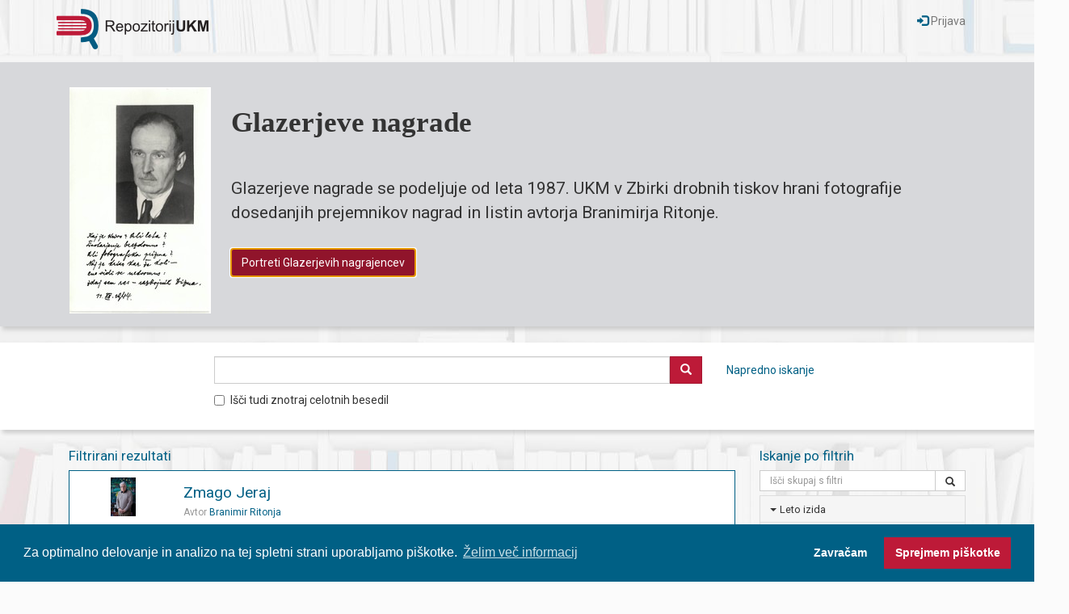

--- FILE ---
content_type: text/html; charset=UTF-8
request_url: https://dr.ukm.um.si/?ff_0=KrajIzida&fv_0=Maribor&ff_1=Zaloznik&fv_1=samozal.+B.+Ritonja
body_size: 8136
content:
<!DOCTYPE html>
<html>
<head>
<meta charset="utf-8">
<meta http-equiv="X-UA-Compatible" content="IE=edge">
<meta name="viewport" content="width=device-width, initial-scale=1">
<link rel="stylesheet" type="text/css" href="https://cdn.jsdelivr.net/npm/cookieconsent@3/build/cookieconsent.min.css" />
<meta name="keywords" content="ukm, univerzitetna knjižnica maribor, university, library, digitalna knjižnica, digitalni repozitorij, digital repository, digital library">
<meta name="description" content="Digitalni repozitorij Univerzitetne knjižnice Maribor. Digital repository of Univerzitetna knjižnica Maribor.">
<script type="text/javascript">
var cfgTema = 'teme/rungDev/';
var cfgSupportMail = 'dr.ukm@um.si';
var cfgKratica = 'UKM';
var cfgLangID = 'slv';
</script>
<link rel="canonical" href="https://dr.ukm.um.si/">
<link rel="search" type="application/opensearchdescription+xml" href="https://dr.ukm.um.si/opensearch.xml" title="Iskanje po repozitoriju UKM">
<title>UKM - Digitalni repozitorij</title>
<link type="text/plain" rel="author" href="https://dr.ukm.um.si/humans.txt">
<link href="https://fonts.googleapis.com/css?family=Roboto&subset=latin,latin-ext" type="text/css" rel="stylesheet">
<link href="https://dr.ukm.um.si/teme/rungDev/css/jquery-ui.min.css?v=150" type="text/css" rel="stylesheet">
<link href="https://dr.ukm.um.si/teme/rungDev/css/bootstrap.css?v=150" type="text/css" rel="stylesheet">
<link href="https://dr.ukm.um.si/teme/rungDev/css/eukm.css?v=150" type="text/css" rel="stylesheet">
<script src="https://dr.ukm.um.si/js/jquery.min.js" type="text/JavaScript"></script>
<script src="https://dr.ukm.um.si/js/jquery-ui.min.js" type="text/JavaScript"></script>
<script src="https://dr.ukm.um.si/js/bootstrap.min.js" type="text/JavaScript"></script>
<script src="https://dr.ukm.um.si/js/lang_slv.js?v=150" type="text/JavaScript"></script>
<script src="https://dr.ukm.um.si/js/script.js?v=150" type="text/JavaScript"></script>
<style>
.image-zoom {
    width: 100%;
    height: 100%;    
}

.image-zoom img {
    -webkit-transition: all 1s ease; /* Safari and Chrome */
  	-moz-transition: all 1s ease; /* Firefox */
  	-o-transition: all 1s ease; /* IE 9 */
  	-ms-transition: all 1s ease; /* Opera */
  	transition: all 1s ease;
}

.image-zoom:hover img {
    -webkit-transform:scale(2) translate(40px,-10px); /* Safari and Chrome */
    -moz-transform:scale(2) translate(40px,-10px); /* Firefox */
    -ms-transform:scale(2) translate(40px,-10px); /* IE 9 */
    -o-transform:scale(2) translate(40px,-10px); /* Opera */
     transform:scale(2) translate(40px,-10px);
}
</style><link href="/teme/rungDev/css/quill.snow.css" type="text/css" rel="stylesheet">
</head>
<body>
    <a id="top"></a><noscript><div class="bigMsg">  <b>Vaš brskalnik ne omogoča JavaScript!</b> JavaScript je nujen za pravilno delovanje teh spletnih strani.
    Omogočite JavaScript ali pa uporabite sodobnejši brskalnik.</div></noscript>
<!--[if lt IE 9]>
<div class="bigMsg"><b>Vaš brskalnik trenutno ni podprt.</b> Vaš brskalnik je starejše različice in lahko ima težave s prikazom te spletne strani. V primeru težav priporočamo namestitev <a href="http://browsehappy.com/?locale=sl_SI" target="_blank">novejšega brskalnika</a>.</div><![endif]-->
<div id="header" class="navbar navbar-default">
    <div class="container">
        <header>
            <a href="/index.php" class="text-primary">
                <img id="logo-repo" width="188" height="50" src="teme/rungDev/img/eukm/logo-repo.png" alt="Repozitorij UKM">
            </a>

            <div class="navbar-header pull-right">
                <button type="button" class="navbar-toggle collapsed" data-toggle="collapse" data-target="#navbarOptions" style="background-color:#f8f8f8;border-color:#bbb">
                    <span class="sr-only">Menu</span>
                    <span class="icon-bar" style="background-color:#000"></span>
                    <span class="icon-bar" style="background-color:#000"></span>
                    <span class="icon-bar" style="background-color:#000"></span>
                </button>
            </div>

            <div id="navbarOptions" class="collapse navbar-collapse navbar-right">
                <ul class="nav navbar-nav">
                                        <li>
                        <a href="/Prijava.php?lang=slv" class="navbar-link">
                            <span class="glyphicon glyphicon-log-in text-primary"></span> Prijava                        </a>
                    </li>
                </ul>
            </div>
        </header>
    </div>
</div>


<div id="jumbotronContainer" class="jumbotron shadow-block">
<div class="container">
<div class="alert alert-default fade in" style="margin-bottom:0" role="alert">
        <div style="display:flex;align-items:center">
                    <div>
                <div class="hidden-xs" style="margin-right:25px;margin-top:15px">
                                        <a href="https://dr.ukm.um.si/izpis.php?id=380713&lang=slv">
                        
                        <img src="ajax.php?cmd=getTrakSlika&file=o_1fvaaug7u1k2m1ktp1q73sla7b.jpg" alt="Naslovnica">

                                            </a>
                                </div>
            </div>
            
        <div style="display:flex;flex-direction:column;flex:1">
            <p style="font-size:30px;font-size:2.7vmax;margin-top:3px;font-weight:bold;font-family:TimesNewRoman,'Times New Roman',Times,serif">
                Glazerjeve nagrade            </p>

            <p style="font-size:1.3em;font-size:1.7vmax;">
                            </p>

            <p style="font-size:1em;font-size:1.2vmax;margin-bottom:12px;">
                <p>Glazerjeve nagrade se podeljuje od leta 1987. UKM v Zbirki drobnih tiskov hrani fotografije dosedanjih prejemnikov nagrad in listin avtorja Branimirja Ritonje.</p>            </p>

                            <div style="display:flex">
                    <p>
                                                        <a id="jumbotronAction" href="https://dr.ukm.um.si/izpis.php?id=380713&amp;lang=slv"
                                   class="btn btn-danger" autofocus>Portreti Glazerjevih nagrajencev</a>
                                                    </p>
                </div>
                        </div>
    </div>

</div>
</div>
</div>


<div class="trak shadow-block">
<!--    ta koda se ponovi še v general.php in generalUKM.php, ko končaš na tej kodi, jo prekopiraj oz. preuredi še tam.-->
<!--    "row" mora biti directni child "containeru"-->
    <form name="form" style="margin-bottom:0px" method="GET" action="/Iskanje.php">
        <div class="container">
            <div class="row">
                <div class="col-xs-10 col-xs-offset-2 col-sm-11">
                    <div class="input-group">
                        <input type="hidden" name="lang" value="slv">
                        <input type="hidden" name="type" value="enostavno">
                        <input type="hidden" name="vir" value="dk">
                        <input id="searchSuggest" type="search" maxlength="300" name="niz" class="form-control" title="Hitro iskanje" style="z-index:1">

                        <span class="input-group-btn">
                            <button type="submit" id="searchEnostavnoButton" class="btn btn-danger">
                                <span class="glyphicon glyphicon-search"></span>
                            </button>
                        </span>

                        <span id="naprednoSpan" class="hidden-xs pull-left">
                            <a href="/Iskanje.php?type=napredno&lang=slv">
                                Napredno iskanje
                            </a>
                        </span>
                    </div>
                </div>
            </div>
            <div class="row">
                <div class="col-xs-10 col-xs-offset-2 col-sm-11">
                    <div class="checkbox">
                        <label>
                            <input type="checkbox" name="chkFullAlso" >Išči tudi znotraj celotnih besedil                        </label>
                    </div>
                </div>
            </div>
        </div>
    </form>
</div>

<div class="container">
    <div class="col-sm-8 col-md-9">
        <div class="text-center text-primary font-larger index-title hide">
            <span class="visible-xs">Izbrane zbirke knjižnice UKM</span>
            <span class="hidden-xs">Izbrane zbirke Univerzitetne knjižnice Maribor</span>
        </div>

        <div id="izbraneZbirkeContainer" class=" hide">
        <div id="izbraneZbirke" class="display-table"><div class="display-table-row"><figure title="Predstavitev dragocenosti iz Rokopisne zbirke in zbirke raritete Enote za domoznanstvo in posebne zbirke Univerzitetne knjižnice Maribor. Dragoceno gradivo, ki ga je UKM v glavnini pridobila v prvi polovici prejšnjega stoletja, je regionalne provenience. Vsebinsko pa opozarja na široko kulturno komponento tega prostora. Gradivo je zaradi starosti in originalnosti hranjeno pod posebnimi pogoji varovanja redkega knjižničnega gradiva, zato je praktično nedostopno širši kulturni javnosti." class="trZbirka-clickable trZbirka display-table-cell" data-id="8605"><img src="https://dr.ukm.um.si/ajax.php?cmd=getDoc&amp;dID=43058" alt="Iz zakladnice UKM" width="96" height="96"><figcaption class="font-smaller bold" style="margin-top:12px">Iz zakladnice UKM</figcaption></figure><figure title="Védenje o zgodovini in sedanjosti mesta Maribor skozi gradivo, ki ga skrbno, natančno in pretehtano pridobiva in obdeluje Enota za domoznanstvo in posebne zbirke skozi več kot stoletno obdobje obstoja in razvoja knjižnice, od naslednice knjižnice Zgodovinskega društva v Mariboru v začetku 20. stoletja pa vse do danes kot osrednje knjižnice Univerze v Mariboru. Gradivo zbrano v zbirki mariborenziji omogoča raziskovanje, proučevanje in daje možnost opisovanja domačega okolja. Lokalno in mestno!" class="trZbirka-clickable trZbirka display-table-cell" data-id="8604"><img src="https://dr.ukm.um.si/ajax.php?cmd=getDoc&amp;dID=43060" alt="Mariborenzija" width="96" height="96"><figcaption class="font-smaller bold" style="margin-top:12px">Mariborenzija</figcaption></figure><figure title="Štajerska kot historična dežela in kot današnja regija je območje od koder Univerzitetna knjižnica črpa in odseva svojo vlogo arhivske, univerzitetne in domoznanske knjižnice že več kot sto let. Zgodovinsko dejstvo in zrcaljenje v okolje se kažeta tudi v gradivu in ponudbi UKM." class="trZbirka-clickable trZbirka display-table-cell" data-id="8600"><img src="https://dr.ukm.um.si/ajax.php?cmd=getDoc&amp;dID=43059" alt="Štajerska" width="96" height="96"><figcaption class="font-smaller bold" style="margin-top:12px">Štajerska</figcaption></figure></div><div class="display-table-row"><figure title="Univerzitetna knjižna Maribor je leta 1975 bila sopodpisnica ustanovitev Univerze v Mariboru. Kot druga članica mariborske univerze je pomemben člen v razvoju univerze, podpora raziskovalnemu, študijskemu in umetniškemu delu na Univerzi Maribor." class="trZbirka-clickable trZbirka-striped display-table-cell" data-id="8606"><img src="https://dr.ukm.um.si/ajax.php?cmd=getDoc&amp;dID=43061" alt="Univerzitetne zgodbe" width="96" height="96"><figcaption class="font-smaller bold" style="margin-top:12px">Univerzitetne zgodbe</figcaption></figure><figure title="Osebne in ustvarjalne zapuščine obsegajo raznolike vsebine, od dokumentov, pisem, korespondenc, slikovnega gradiva, razglednic, fotografij itd. Tovrstno kulturno bogastvo ima nemalokdaj zaradi svoje izjemnosti lastnosti kulturne dediščine; po vsebini pa je dragocen vir informacij za študij in preučevanje, za poglobljeno strokovno delo in raziskovanje različnih strok - literarne, umetnostne, kulturne zgodovine, etnologije, glasbe in drugih znanosti, življenja posameznikov ali delovanja institucij. Posamezne enote, ki tvorijo zapuščinsko celoto, so lahko zelo različne, saj lahko obsegajo en dokument, pismo ali pesem, več del ali pa celotno osebno zapuščino posameznega ustvarjalca ali zbiralca." class="trZbirka-clickable trZbirka-striped display-table-cell" data-id="8622"><img src="https://dr.ukm.um.si/ajax.php?cmd=getDoc&amp;dID=43062" alt="Zapuščine UKM" width="96" height="96"><figcaption class="font-smaller bold" style="margin-top:12px">Zapuščine UKM</figcaption></figure><figure title="Domoznanske pripovedi nudijo dostop do digitaliziranih vsebin, polnih besedil, programov in projektov s področja kulturne dediščine Slovenije. Objekti oz. entitete so predstavljene kot zgodbe, ki prikazujejo izbrani dogodek, osebo ali pojav. Dodani so lahko tudi multimedijski elementi (fotogalerije, glasba, zvok, gibljive slike, tridimenzionalni viri...)." class="trZbirka-clickable trZbirka-striped display-table-cell" data-id="8623"><img src="https://dr.ukm.um.si/ajax.php?cmd=getDoc&amp;dID=43063" alt="Domoznanske pripovedi" width="96" height="96"><figcaption class="font-smaller bold" style="margin-top:12px">Domoznanske pripovedi</figcaption></figure></div><div class="display-table-row"><figure title="Vsako leto v programu Mladi za napredek Maribora sodeluje več kot 300 mladih raziskovalcev iz višjih razredov mariborskih osnovnih šol, srednjih šol in dijaških domov, ki oddajo več kot 200 raziskovalnih nalog in inovacijskih predlogov na več kot 30-ih raziskovalnih področjih. Naloge so dostopne v Univerzitetni knjižnici Maribor." class="trZbirka-clickable trZbirka display-table-cell" data-id="8624"><img src="https://dr.ukm.um.si/ajax.php?cmd=getDoc&amp;dID=43064" alt="Mladi za napredek Maribora" width="96" height="96"><figcaption class="font-smaller bold" style="margin-top:12px">Mladi za napredek Maribora</figcaption></figure><figure title="Ostalo gradivo" class="trZbirka-clickable trZbirka display-table-cell" data-id="25221"><img src="https://dr.ukm.um.si/ajax.php?cmd=getDoc&amp;dID=78281" alt="Drugo gradivo" width="96" height="96"><figcaption class="font-smaller bold" style="margin-top:12px">Drugo gradivo</figcaption></figure><figure class="trZbirka display-table-cell"></figure></div></div>        </div>

        <div class="text-center text-primary font-larger index-title">
            Filtrirani rezultati
        </div>
        <div class="panel panel-primary">
        <table class="table table-hover">
        
                    <tr class="trZbirka" data-id="380776">
                        <td class="text-center"><img src="https://dr.ukm.um.si/ajax.php?cmd=getDoc&amp;dID=79740" alt="Naslovnica" height="48" class="inline logo-img-filter"></td><td><div class="desnoLastnosti"><a class="font-largest" href="izpis.php?id=380776">Zmago Jeraj</a><div class="podNaslovom"><span class="podNaslovomLabel">Avtor</span> <a href="Iskanje.php?type=napredno&amp;lang=slv&amp;stl0=Avtor&amp;niz0=Branimir+Ritonja">Branimir Ritonja</a></div></div>
                        </td>
                    </tr>
                    <tr class="trZbirka" data-id="380777">
                        <td class="text-center"><img src="https://dr.ukm.um.si/ajax.php?cmd=getDoc&amp;dID=79742" alt="Naslovnica" height="48" class="inline logo-img-filter"></td><td><div class="desnoLastnosti"><a class="font-largest" href="izpis.php?id=380777">Zorko Simčič in Viktor Šest</a><div class="podNaslovom"><span class="podNaslovomLabel">Avtor</span> <a href="Iskanje.php?type=napredno&amp;lang=slv&amp;stl0=Avtor&amp;niz0=Branimir+Ritonja">Branimir Ritonja</a></div></div>
                        </td>
                    </tr>
                    <tr class="trZbirka" data-id="380778">
                        <td class="text-center"><img src="https://dr.ukm.um.si/ajax.php?cmd=getDoc&amp;dID=79744" alt="Naslovnica" height="48" class="inline logo-img-filter"></td><td><div class="desnoLastnosti"><a class="font-largest" href="izpis.php?id=380778">Žarko Petan</a><div class="podNaslovom"><span class="podNaslovomLabel">Avtor</span> <a href="Iskanje.php?type=napredno&amp;lang=slv&amp;stl0=Avtor&amp;niz0=Branimir+Ritonja">Branimir Ritonja</a></div></div>
                        </td>
                    </tr>
                    <tr class="trZbirka" data-id="380779">
                        <td class="text-center"><img src="https://dr.ukm.um.si/ajax.php?cmd=getDoc&amp;dID=79746" alt="Naslovnica" height="48" class="inline logo-img-filter"></td><td><div class="desnoLastnosti"><a class="font-largest" href="izpis.php?id=380779">Žarko Petan in Jože Pogačnik</a><div class="podNaslovom"><span class="podNaslovomLabel">Avtor</span> <a href="Iskanje.php?type=napredno&amp;lang=slv&amp;stl0=Avtor&amp;niz0=Branimir+Ritonja">Branimir Ritonja</a></div></div>
                        </td>
                    </tr>
                    <tr class="trZbirka" data-id="380741">
                        <td class="text-center"><img src="https://dr.ukm.um.si/ajax.php?cmd=getDoc&amp;dID=79664" alt="Naslovnica" height="48" class="inline logo-img-filter"></td><td><div class="desnoLastnosti"><a class="font-largest" href="izpis.php?id=380741">Janko Šetinc</a><div class="podNaslovom"><span class="podNaslovomLabel">Avtor</span> <a href="Iskanje.php?type=napredno&amp;lang=slv&amp;stl0=Avtor&amp;niz0=Branimir+Ritonja">Branimir Ritonja</a></div></div>
                        </td>
                    </tr>
                    <tr class="trZbirka" data-id="380742">
                        <td class="text-center"><img src="https://dr.ukm.um.si/ajax.php?cmd=getDoc&amp;dID=79667" alt="Naslovnica" height="48" class="inline logo-img-filter"></td><td><div class="desnoLastnosti"><a class="font-largest" href="izpis.php?id=380742">Jerneja Ferlež</a><div class="podNaslovom"><span class="podNaslovomLabel">Avtor</span> <a href="Iskanje.php?type=napredno&amp;lang=slv&amp;stl0=Avtor&amp;niz0=Branimir+Ritonja">Branimir Ritonja</a></div></div>
                        </td>
                    </tr>
                    <tr class="trZbirka" data-id="380743">
                        <td class="text-center"><img src="https://dr.ukm.um.si/ajax.php?cmd=getDoc&amp;dID=79668" alt="Naslovnica" height="48" class="inline logo-img-filter"></td><td><div class="desnoLastnosti"><a class="font-largest" href="izpis.php?id=380743">Jože Mlinarič</a><div class="podNaslovom"><span class="podNaslovomLabel">Avtor</span> <a href="Iskanje.php?type=napredno&amp;lang=slv&amp;stl0=Avtor&amp;niz0=Branimir+Ritonja">Branimir Ritonja</a></div></div>
                        </td>
                    </tr>
                    <tr class="trZbirka" data-id="380744">
                        <td class="text-center"><img src="https://dr.ukm.um.si/ajax.php?cmd=getDoc&amp;dID=79670" alt="Naslovnica" height="48" class="inline logo-img-filter"></td><td><div class="desnoLastnosti"><a class="font-largest" href="izpis.php?id=380744">Karmina Šilec</a><div class="podNaslovom"><span class="podNaslovomLabel">Avtor</span> <a href="Iskanje.php?type=napredno&amp;lang=slv&amp;stl0=Avtor&amp;niz0=Branimir+Ritonja">Branimir Ritonja</a></div></div>
                        </td>
                    </tr>
                    <tr class="trZbirka" data-id="380745">
                        <td class="text-center"><img src="https://dr.ukm.um.si/ajax.php?cmd=getDoc&amp;dID=79677" alt="Naslovnica" height="48" class="inline logo-img-filter"></td><td><div class="desnoLastnosti"><a class="font-largest" href="izpis.php?id=380745">Karolina Godič</a><div class="podNaslovom"><span class="podNaslovomLabel">Avtor</span> <a href="Iskanje.php?type=napredno&amp;lang=slv&amp;stl0=Avtor&amp;niz0=Branimir+Ritonja">Branimir Ritonja</a></div></div>
                        </td>
                    </tr>
                    <tr class="trZbirka" data-id="380746">
                        <td class="text-center"><img src="https://dr.ukm.um.si/ajax.php?cmd=getDoc&amp;dID=79679" alt="Naslovnica" height="48" class="inline logo-img-filter"></td><td><div class="desnoLastnosti"><a class="font-largest" href="izpis.php?id=380746">Ksenija Mišič</a><div class="podNaslovom"><span class="podNaslovomLabel">Avtor</span> <a href="Iskanje.php?type=napredno&amp;lang=slv&amp;stl0=Avtor&amp;niz0=Branimir+Ritonja">Branimir Ritonja</a></div></div>
                        </td>
                    </tr>
                    <tr class="trZbirka" data-id="380747">
                        <td class="text-center"><img src="https://dr.ukm.um.si/ajax.php?cmd=getDoc&amp;dID=79681" alt="Naslovnica" height="48" class="inline logo-img-filter"></td><td><div class="desnoLastnosti"><a class="font-largest" href="izpis.php?id=380747">MI: likovna skupina</a><div class="podNaslovom"><span class="podNaslovomLabel">Avtor</span> <a href="Iskanje.php?type=napredno&amp;lang=slv&amp;stl0=Avtor&amp;niz0=Branimir+Ritonja">Branimir Ritonja</a></div></div>
                        </td>
                    </tr>
                    <tr class="trZbirka" data-id="380748">
                        <td class="text-center"><img src="https://dr.ukm.um.si/ajax.php?cmd=getDoc&amp;dID=79683" alt="Naslovnica" height="48" class="inline logo-img-filter"></td><td><div class="desnoLastnosti"><a class="font-largest" href="izpis.php?id=380748">Manica Špendal</a><div class="podNaslovom"><span class="podNaslovomLabel">Avtor</span> <a href="Iskanje.php?type=napredno&amp;lang=slv&amp;stl0=Avtor&amp;niz0=Branimir+Ritonja">Branimir Ritonja</a></div></div>
                        </td>
                    </tr>
                    <tr class="trZbirka" data-id="380749">
                        <td class="text-center"><img src="https://dr.ukm.um.si/ajax.php?cmd=getDoc&amp;dID=79685" alt="Naslovnica" height="48" class="inline logo-img-filter"></td><td><div class="desnoLastnosti"><a class="font-largest" href="izpis.php?id=380749">Marko Naberšnik</a><div class="podNaslovom"><span class="podNaslovomLabel">Avtor</span> <a href="Iskanje.php?type=napredno&amp;lang=slv&amp;stl0=Avtor&amp;niz0=Branimir+Ritonja">Branimir Ritonja</a></div></div>
                        </td>
                    </tr>
                    <tr class="trZbirka" data-id="380750">
                        <td class="text-center"><img src="https://dr.ukm.um.si/ajax.php?cmd=getDoc&amp;dID=79687" alt="Naslovnica" height="48" class="inline logo-img-filter"></td><td><div class="desnoLastnosti"><a class="font-largest" href="izpis.php?id=380750">Matjaž Wenzel</a><div class="podNaslovom"><span class="podNaslovomLabel">Avtor</span> <a href="Iskanje.php?type=napredno&amp;lang=slv&amp;stl0=Avtor&amp;niz0=Branimir+Ritonja">Branimir Ritonja</a></div></div>
                        </td>
                    </tr>
                    <tr class="trZbirka" data-id="380751">
                        <td class="text-center"><img src="https://dr.ukm.um.si/ajax.php?cmd=getDoc&amp;dID=79689" alt="Naslovnica" height="48" class="inline logo-img-filter"></td><td><div class="desnoLastnosti"><a class="font-largest" href="izpis.php?id=380751">Meta Prosenc</a><div class="podNaslovom"><span class="podNaslovomLabel">Avtor</span> <a href="Iskanje.php?type=napredno&amp;lang=slv&amp;stl0=Avtor&amp;niz0=Branimir+Ritonja">Branimir Ritonja</a></div></div>
                        </td>
                    </tr>
                    <tr class="trZbirka" data-id="380752">
                        <td class="text-center"><img src="https://dr.ukm.um.si/ajax.php?cmd=getDoc&amp;dID=79695" alt="Naslovnica" height="48" class="inline logo-img-filter"></td><td><div class="desnoLastnosti"><a class="font-largest" href="izpis.php?id=380752">Minka Veselič</a><div class="podNaslovom"><span class="podNaslovomLabel">Avtor</span> <a href="Iskanje.php?type=napredno&amp;lang=slv&amp;stl0=Avtor&amp;niz0=Branimir+Ritonja">Branimir Ritonja</a></div></div>
                        </td>
                    </tr>
                    <tr class="trZbirka" data-id="380753">
                        <td class="text-center"><img src="https://dr.ukm.um.si/ajax.php?cmd=getDoc&amp;dID=79693" alt="Naslovnica" height="48" class="inline logo-img-filter"></td><td><div class="desnoLastnosti"><a class="font-largest" href="izpis.php?id=380753">Milena Muhič</a><div class="podNaslovom"><span class="podNaslovomLabel">Avtor</span> <a href="Iskanje.php?type=napredno&amp;lang=slv&amp;stl0=Avtor&amp;niz0=Branimir+Ritonja">Branimir Ritonja</a></div></div>
                        </td>
                    </tr>
                    <tr class="trZbirka" data-id="380754">
                        <td class="text-center"><img src="https://dr.ukm.um.si/ajax.php?cmd=getDoc&amp;dID=79697" alt="Naslovnica" height="48" class="inline logo-img-filter"></td><td><div class="desnoLastnosti"><a class="font-largest" href="izpis.php?id=380754">Milada Kaležič</a><div class="podNaslovom"><span class="podNaslovomLabel">Avtor</span> <a href="Iskanje.php?type=napredno&amp;lang=slv&amp;stl0=Avtor&amp;niz0=Branimir+Ritonja">Branimir Ritonja</a></div></div>
                        </td>
                    </tr>
                    <tr class="trZbirka" data-id="380762">
                        <td class="text-center"><img src="https://dr.ukm.um.si/ajax.php?cmd=getDoc&amp;dID=79713" alt="Naslovnica" height="48" class="inline logo-img-filter"></td><td><div class="desnoLastnosti"><a class="font-largest" href="izpis.php?id=380762">Primož Premzl</a><div class="podNaslovom"><span class="podNaslovomLabel">Avtor</span> <a href="Iskanje.php?type=napredno&amp;lang=slv&amp;stl0=Avtor&amp;niz0=Branimir+Ritonja">Branimir Ritonja</a></div></div>
                        </td>
                    </tr>
                    <tr class="trZbirka" data-id="380763">
                        <td class="text-center"><img src="https://dr.ukm.um.si/ajax.php?cmd=getDoc&amp;dID=79715" alt="Naslovnica" height="48" class="inline logo-img-filter"></td><td><div class="desnoLastnosti"><a class="font-largest" href="izpis.php?id=380763">Rado Pavalec</a><div class="podNaslovom"><span class="podNaslovomLabel">Avtor</span> <a href="Iskanje.php?type=napredno&amp;lang=slv&amp;stl0=Avtor&amp;niz0=Branimir+Ritonja">Branimir Ritonja</a></div></div>
                        </td>
                    </tr>        </table>
        </div>

                <nav>
          <ul class="pager">
            <li class="disabled"><a href="#"><span aria-hidden="true">&larr;</span> Prejšnji</a></li>
            <li><a href="?ff_0=KrajIzida&fv_0=Maribor&ff_1=Zaloznik&fv_1=samozal.+B.+Ritonja&s=20"><span aria-hidden="true">&rarr;</span> Naslednji</a></li>
          </ul>
        </nav>
            </div>

			<div class="col-sm-4 col-md-3">
				<div class="text-center text-primary font-larger index-title">
					Iskanje po filtrih
				</div>

			<div class="panel-group">
				<div id="searchFilterContainer" class="input-group">
					<input type="text" placeholder="Išči skupaj s filtri" maxlength="200" value="" class="form-control ui-autocomplete-input" title="Iskanje znotraj filtrov">

					<span class="input-group-btn">
						<a id="searchFilterClose" class="btn btn-default" aria-label="Odstrani iskalni niz pri filtrih" href="/?ff_0=KrajIzida&amp;fv_0=Maribor&amp;ff_1=Zaloznik&amp;fv_1=samozal.+B.+Ritonja&amp;fg=50">
							<span class="glyphicon glyphicon-remove"></span>
						</a>
					</span>

					<span class="input-group-btn">
						<a class="btn btn-default search" href="/?ff_0=KrajIzida&amp;fv_0=Maribor&amp;ff_1=Zaloznik&amp;fv_1=samozal.+B.+Ritonja&amp;fg=50">
							<span class="glyphicon glyphicon-search"></span>
						</a>
					</span>

				</div>

				<div id="fewFilters">
		        <div class="panel panel-default font-smaller">
        <div class="panel-heading item-condensed">
        <div class="panel-title">
            <span class="caret"></span>
    <a href="#facetLetoIzida" data-toggle="collapse">Leto izida            </a>
        </div>
        </div>
    <div class="panel-collapse collapse in" id="facetLetoIzida">        <div class="list-group">
    <a href="?ff_0=KrajIzida&amp;fv_0=Maribor&amp;ff_1=Zaloznik&amp;fv_1=samozal.+B.+Ritonja&amp;ff_2=LetoIzida&amp;fv_2=2000&amp;fg=10" class="list-group-item item-condensed filter-item"><span class="badge">111</span><span>2000 - 2026</span></a>        </div>
        </div>
        </div>
            <div class="panel panel-default font-smaller PolnoIme">
        <div class="panel-heading item-condensed">
        <div class="panel-title">
            <span class="caret"></span>
    <a href="#facetPolnoIme" data-toggle="collapse">Avtor            </a>
        </div>
        </div>
    <div class="panel-collapse collapse in" id="facetPolnoIme">        <div class="list-group">
    <a href="?ff_0=KrajIzida&amp;fv_0=Maribor&amp;ff_1=Zaloznik&amp;fv_1=samozal.+B.+Ritonja&amp;ff_2=PolnoIme&amp;fv_2=Ritonja%2C+Branimir" class="list-group-item item-condensed filter-item"><span class="badge">111</span><span>Ritonja, Branimir</span></a>        </div>
        </div>
        </div>
            <div class="panel panel-default font-smaller KljucneBesede">
        <div class="panel-heading item-condensed">
        <div class="panel-title">
            <span class="caret"></span>
    <a href="#facetKljucneBesede" data-toggle="collapse">Ključne besede            </a>
        </div>
        </div>
    <div class="panel-collapse collapse in" id="facetKljucneBesede">        <div class="list-group">
    <a href="?ff_0=KrajIzida&amp;fv_0=Maribor&amp;ff_1=Zaloznik&amp;fv_1=samozal.+B.+Ritonja&amp;ff_2=KljucneBesede&amp;fv_2=portretne+fotografije" class="list-group-item item-condensed filter-item"><span class="badge">76</span><span>portretne fotografije</span></a><a href="?ff_0=KrajIzida&amp;fv_0=Maribor&amp;ff_1=Zaloznik&amp;fv_1=samozal.+B.+Ritonja&amp;ff_2=KljucneBesede&amp;fv_2=Portretne+fotografije" class="list-group-item item-condensed filter-item"><span class="badge">35</span><span>Portretne fotografije</span></a><a href="?ff_0=KrajIzida&amp;fv_0=Maribor&amp;ff_1=Zaloznik&amp;fv_1=samozal.+B.+Ritonja&amp;ff_2=KljucneBesede&amp;fv_2=Glazerjevi+nagrajenci" class="list-group-item item-condensed filter-item"><span class="badge">1</span><span>Glazerjevi nagrajenci</span></a><a href="?ff_0=KrajIzida&amp;fv_0=Maribor&amp;ff_1=Zaloznik&amp;fv_1=samozal.+B.+Ritonja&amp;ff_2=KljucneBesede&amp;fv_2=Lu%C4%8Dka+Mlinari%C4%8D" class="list-group-item item-condensed filter-item"><span class="badge">1</span><span>Lučka Mlinarič</span></a><a href="?ff_0=KrajIzida&amp;fv_0=Maribor&amp;ff_1=Zaloznik&amp;fv_1=samozal.+B.+Ritonja&amp;ff_2=KljucneBesede&amp;fv_2=Pokrajinski+arhiv+Maribor" class="list-group-item item-condensed filter-item"><span class="badge">1</span><span>Pokrajinski arhiv Maribor</span></a><a href="?ff_0=KrajIzida&amp;fv_0=Maribor&amp;ff_1=Zaloznik&amp;fv_1=samozal.+B.+Ritonja&amp;ff_2=KljucneBesede&amp;fv_2=Skupinski+portreti" class="list-group-item item-condensed filter-item"><span class="badge">1</span><span>Skupinski portreti</span></a><a href="?ff_0=KrajIzida&amp;fv_0=Maribor&amp;ff_1=Zaloznik&amp;fv_1=samozal.+B.+Ritonja&amp;ff_2=KljucneBesede&amp;fv_2=Zdenka+Semli%C4%8D+Rajh" class="list-group-item item-condensed filter-item"><span class="badge">1</span><span>Zdenka Semlič Rajh</span></a><a href="?ff_0=KrajIzida&amp;fv_0=Maribor&amp;ff_1=Zaloznik&amp;fv_1=samozal.+B.+Ritonja&amp;ff_2=KljucneBesede&amp;fv_2=%C5%BDiga+Oman" class="list-group-item item-condensed filter-item"><span class="badge">1</span><span>Žiga Oman</span></a>        </div>
        </div>
        </div>
            <div class="panel panel-default font-smaller KrajIzida">
        <div class="panel-heading item-condensed">
        <div class="panel-title">
            <span class="caret"></span>
    <a href="#facetKrajIzida" data-toggle="collapse">Kraj izida            </a>
        </div>
        </div>
    <div class="panel-collapse collapse in" id="facetKrajIzida">        <div class="list-group">
    <a href="?ff_0=Zaloznik&amp;fv_0=samozal.+B.+Ritonja" class="list-group-item item-condensed filter-item active"><span class="badge">111</span><span>Maribor</span></a>        </div>
        </div>
        </div>
            <div class="panel panel-default font-smaller ZvrstGradiva">
        <div class="panel-heading item-condensed">
        <div class="panel-title">
            <span class="caret"></span>
    <a href="#facetZvrstGradiva" data-toggle="collapse">Zvrst gradiva            </a>
        </div>
        </div>
    <div class="panel-collapse collapse in" id="facetZvrstGradiva">        <div class="list-group">
    <a href="?ff_0=KrajIzida&amp;fv_0=Maribor&amp;ff_1=Zaloznik&amp;fv_1=samozal.+B.+Ritonja&amp;ff_2=ZvrstGradiva&amp;fv_2=Slika" class="list-group-item item-condensed filter-item"><span class="badge">111</span><span>Slika</span></a>        </div>
        </div>
        </div>
            <div class="panel panel-default font-smaller TipGradiva">
        <div class="panel-heading item-condensed">
        <div class="panel-title">
            <span class="caret"></span>
    <a href="#facetTipGradiva" data-toggle="collapse">Vrsta gradiva            </a>
        </div>
        </div>
    <div class="panel-collapse collapse in" id="facetTipGradiva">        <div class="list-group">
    <a href="?ff_0=KrajIzida&amp;fv_0=Maribor&amp;ff_1=Zaloznik&amp;fv_1=samozal.+B.+Ritonja&amp;ff_2=TipGradiva&amp;fv_2=Slikovna+gradiva" class="list-group-item item-condensed filter-item"><span class="badge">111</span><span>Slikovna gradiva</span></a>        </div>
        </div>
        </div>
            <div class="panel panel-default font-smaller Licenca">
        <div class="panel-heading item-condensed">
        <div class="panel-title">
            <span class="caret"></span>
    <a href="#facetLicenca" data-toggle="collapse">Licenca            </a>
        </div>
        </div>
    <div class="panel-collapse collapse in" id="facetLicenca">        <div class="list-group">
    <a href="?ff_0=KrajIzida&amp;fv_0=Maribor&amp;ff_1=Zaloznik&amp;fv_1=samozal.+B.+Ritonja&amp;ff_2=Licenca&amp;fv_2=Avtorsko+za%C5%A1%C4%8Diteno" class="list-group-item item-condensed filter-item"><span class="badge">109</span><span>Avtorsko zaščiteno</span></a><a href="?ff_0=KrajIzida&amp;fv_0=Maribor&amp;ff_1=Zaloznik&amp;fv_1=samozal.+B.+Ritonja&amp;ff_2=Licenca&amp;fv_2=Javna+domena" class="list-group-item item-condensed filter-item"><span class="badge">2</span><span>Javna domena</span></a>        </div>
        </div>
        </div>
            <div class="panel panel-default font-smaller Zaloznik">
        <div class="panel-heading item-condensed">
        <div class="panel-title">
            <span class="caret"></span>
    <a href="#facetZaloznik" data-toggle="collapse">Založnik            </a>
        </div>
        </div>
    <div class="panel-collapse collapse in" id="facetZaloznik">        <div class="list-group">
    <a href="?ff_0=KrajIzida&amp;fv_0=Maribor" class="list-group-item item-condensed filter-item active"><span class="badge">111</span><span>samozal. B. Ritonja</span></a>        </div>
        </div>
        </div>
            <div class="panel panel-default font-smaller Jezik">
        <div class="panel-heading item-condensed">
        <div class="panel-title">
            <span class="caret"></span>
    <a href="#facetJezik" data-toggle="collapse">Jezik            </a>
        </div>
        </div>
    <div class="panel-collapse collapse in" id="facetJezik">        <div class="list-group">
    <a href="?ff_0=KrajIzida&amp;fv_0=Maribor&amp;ff_1=Zaloznik&amp;fv_1=samozal.+B.+Ritonja&amp;ff_2=Jezik&amp;fv_2=Slovenski" class="list-group-item item-condensed filter-item"><span class="badge">54</span><span>Slovenski</span></a>        </div>
        </div>
        </div>
            <div class="panel panel-default font-smaller DataProvider">
        <div class="panel-heading item-condensed">
        <div class="panel-title">
            <span class="caret"></span>
    <a href="#facetDataProvider" data-toggle="collapse">Ponudnik            </a>
        </div>
        </div>
    <div class="panel-collapse collapse in" id="facetDataProvider">        <div class="list-group">
    <a href="?ff_0=KrajIzida&amp;fv_0=Maribor&amp;ff_1=Zaloznik&amp;fv_1=samozal.+B.+Ritonja&amp;ff_2=DataProvider&amp;fv_2=Univerzitetna+knji%C5%BEnica+Maribor" class="list-group-item item-condensed filter-item"><span class="badge">111</span><span>Univerzitetna knjižnica Maribor</span></a>        </div>
        </div>
        </div>
            <div class="panel panel-default font-smaller Zbirka">
        <div class="panel-heading item-condensed">
        <div class="panel-title">
            <span class="caret"></span>
    <a href="#facetZbirka" data-toggle="collapse">Zbirka ali gradivo            </a>
        </div>
        </div>
    <div class="panel-collapse collapse in" id="facetZbirka">        <div class="list-group">
    <a href="?ff_0=KrajIzida&amp;fv_0=Maribor&amp;ff_1=Zaloznik&amp;fv_1=samozal.+B.+Ritonja&amp;ff_2=Zbirka&amp;fv_2=Gradiva" class="list-group-item item-condensed filter-item"><span class="badge">111</span><span>Gradiva</span></a>        </div>
        </div>
        </div>
            <a href="#" id="hideFilters">Skrij filtre</a>
    				</div>
				<div id="allFilters">
		        <div class="panel panel-default font-smaller">
        <div class="panel-heading item-condensed">
        <div class="panel-title">
            <span class="caret"></span>
    <a href="#facetLetoIzida" data-toggle="collapse">Leto izida            </a>
        </div>
        </div>
    <div class="panel-collapse collapse in" id="facetLetoIzida">        <div class="list-group">
    <a href="?ff_0=KrajIzida&amp;fv_0=Maribor&amp;ff_1=Zaloznik&amp;fv_1=samozal.+B.+Ritonja&amp;ff_2=LetoIzida&amp;fv_2=2000&amp;fg=10" class="list-group-item item-condensed filter-item"><span class="badge">111</span><span>2000 - 2026</span></a>        </div>
        </div>
        </div>
            <div class="panel panel-default font-smaller PolnoIme">
        <div class="panel-heading item-condensed">
        <div class="panel-title">
            <span class="caret"></span>
    <a href="#facetPolnoIme" data-toggle="collapse">Avtor            </a>
        </div>
        </div>
    <div class="panel-collapse collapse in" id="facetPolnoIme">        <div class="list-group">
    <a href="?ff_0=KrajIzida&amp;fv_0=Maribor&amp;ff_1=Zaloznik&amp;fv_1=samozal.+B.+Ritonja&amp;ff_2=PolnoIme&amp;fv_2=Ritonja%2C+Branimir" class="list-group-item item-condensed filter-item"><span class="badge">111</span><span>Ritonja, Branimir</span></a>        </div>
        </div>
        </div>
            <div class="panel panel-default font-smaller KljucneBesede">
        <div class="panel-heading item-condensed">
        <div class="panel-title">
            <span class="caret"></span>
    <a href="#facetKljucneBesede" data-toggle="collapse">Ključne besede            </a>
        </div>
        </div>
    <div class="panel-collapse collapse in" id="facetKljucneBesede">        <div class="list-group">
    <a href="?ff_0=KrajIzida&amp;fv_0=Maribor&amp;ff_1=Zaloznik&amp;fv_1=samozal.+B.+Ritonja&amp;ff_2=KljucneBesede&amp;fv_2=portretne+fotografije" class="list-group-item item-condensed filter-item"><span class="badge">76</span><span>portretne fotografije</span></a><a href="?ff_0=KrajIzida&amp;fv_0=Maribor&amp;ff_1=Zaloznik&amp;fv_1=samozal.+B.+Ritonja&amp;ff_2=KljucneBesede&amp;fv_2=Portretne+fotografije" class="list-group-item item-condensed filter-item"><span class="badge">35</span><span>Portretne fotografije</span></a><a href="?ff_0=KrajIzida&amp;fv_0=Maribor&amp;ff_1=Zaloznik&amp;fv_1=samozal.+B.+Ritonja&amp;ff_2=KljucneBesede&amp;fv_2=Glazerjevi+nagrajenci" class="list-group-item item-condensed filter-item"><span class="badge">1</span><span>Glazerjevi nagrajenci</span></a><a href="?ff_0=KrajIzida&amp;fv_0=Maribor&amp;ff_1=Zaloznik&amp;fv_1=samozal.+B.+Ritonja&amp;ff_2=KljucneBesede&amp;fv_2=Lu%C4%8Dka+Mlinari%C4%8D" class="list-group-item item-condensed filter-item"><span class="badge">1</span><span>Lučka Mlinarič</span></a><a href="?ff_0=KrajIzida&amp;fv_0=Maribor&amp;ff_1=Zaloznik&amp;fv_1=samozal.+B.+Ritonja&amp;ff_2=KljucneBesede&amp;fv_2=Pokrajinski+arhiv+Maribor" class="list-group-item item-condensed filter-item"><span class="badge">1</span><span>Pokrajinski arhiv Maribor</span></a><a href="?ff_0=KrajIzida&amp;fv_0=Maribor&amp;ff_1=Zaloznik&amp;fv_1=samozal.+B.+Ritonja&amp;ff_2=KljucneBesede&amp;fv_2=Skupinski+portreti" class="list-group-item item-condensed filter-item"><span class="badge">1</span><span>Skupinski portreti</span></a><a href="?ff_0=KrajIzida&amp;fv_0=Maribor&amp;ff_1=Zaloznik&amp;fv_1=samozal.+B.+Ritonja&amp;ff_2=KljucneBesede&amp;fv_2=Zdenka+Semli%C4%8D+Rajh" class="list-group-item item-condensed filter-item"><span class="badge">1</span><span>Zdenka Semlič Rajh</span></a><a href="?ff_0=KrajIzida&amp;fv_0=Maribor&amp;ff_1=Zaloznik&amp;fv_1=samozal.+B.+Ritonja&amp;ff_2=KljucneBesede&amp;fv_2=%C5%BDiga+Oman" class="list-group-item item-condensed filter-item"><span class="badge">1</span><span>Žiga Oman</span></a>        </div>
        </div>
        </div>
            <div class="panel panel-default font-smaller KrajIzida">
        <div class="panel-heading item-condensed">
        <div class="panel-title">
            <span class="caret"></span>
    <a href="#facetKrajIzida" data-toggle="collapse">Kraj izida            </a>
        </div>
        </div>
    <div class="panel-collapse collapse in" id="facetKrajIzida">        <div class="list-group">
    <a href="?ff_0=Zaloznik&amp;fv_0=samozal.+B.+Ritonja" class="list-group-item item-condensed filter-item active"><span class="badge">111</span><span>Maribor</span></a>        </div>
        </div>
        </div>
            <div class="panel panel-default font-smaller ZvrstGradiva">
        <div class="panel-heading item-condensed">
        <div class="panel-title">
            <span class="caret"></span>
    <a href="#facetZvrstGradiva" data-toggle="collapse">Zvrst gradiva            </a>
        </div>
        </div>
    <div class="panel-collapse collapse in" id="facetZvrstGradiva">        <div class="list-group">
    <a href="?ff_0=KrajIzida&amp;fv_0=Maribor&amp;ff_1=Zaloznik&amp;fv_1=samozal.+B.+Ritonja&amp;ff_2=ZvrstGradiva&amp;fv_2=Slika" class="list-group-item item-condensed filter-item"><span class="badge">111</span><span>Slika</span></a>        </div>
        </div>
        </div>
            <div class="panel panel-default font-smaller TipGradiva">
        <div class="panel-heading item-condensed">
        <div class="panel-title">
            <span class="caret"></span>
    <a href="#facetTipGradiva" data-toggle="collapse">Vrsta gradiva            </a>
        </div>
        </div>
    <div class="panel-collapse collapse in" id="facetTipGradiva">        <div class="list-group">
    <a href="?ff_0=KrajIzida&amp;fv_0=Maribor&amp;ff_1=Zaloznik&amp;fv_1=samozal.+B.+Ritonja&amp;ff_2=TipGradiva&amp;fv_2=Slikovna+gradiva" class="list-group-item item-condensed filter-item"><span class="badge">111</span><span>Slikovna gradiva</span></a>        </div>
        </div>
        </div>
            <div class="panel panel-default font-smaller Licenca">
        <div class="panel-heading item-condensed">
        <div class="panel-title">
            <span class="caret"></span>
    <a href="#facetLicenca" data-toggle="collapse">Licenca            </a>
        </div>
        </div>
    <div class="panel-collapse collapse in" id="facetLicenca">        <div class="list-group">
    <a href="?ff_0=KrajIzida&amp;fv_0=Maribor&amp;ff_1=Zaloznik&amp;fv_1=samozal.+B.+Ritonja&amp;ff_2=Licenca&amp;fv_2=Avtorsko+za%C5%A1%C4%8Diteno" class="list-group-item item-condensed filter-item"><span class="badge">109</span><span>Avtorsko zaščiteno</span></a><a href="?ff_0=KrajIzida&amp;fv_0=Maribor&amp;ff_1=Zaloznik&amp;fv_1=samozal.+B.+Ritonja&amp;ff_2=Licenca&amp;fv_2=Javna+domena" class="list-group-item item-condensed filter-item"><span class="badge">2</span><span>Javna domena</span></a>        </div>
        </div>
        </div>
            <div class="panel panel-default font-smaller Zaloznik">
        <div class="panel-heading item-condensed">
        <div class="panel-title">
            <span class="caret"></span>
    <a href="#facetZaloznik" data-toggle="collapse">Založnik            </a>
        </div>
        </div>
    <div class="panel-collapse collapse in" id="facetZaloznik">        <div class="list-group">
    <a href="?ff_0=KrajIzida&amp;fv_0=Maribor" class="list-group-item item-condensed filter-item active"><span class="badge">111</span><span>samozal. B. Ritonja</span></a>        </div>
        </div>
        </div>
            <div class="panel panel-default font-smaller Jezik">
        <div class="panel-heading item-condensed">
        <div class="panel-title">
            <span class="caret"></span>
    <a href="#facetJezik" data-toggle="collapse">Jezik            </a>
        </div>
        </div>
    <div class="panel-collapse collapse in" id="facetJezik">        <div class="list-group">
    <a href="?ff_0=KrajIzida&amp;fv_0=Maribor&amp;ff_1=Zaloznik&amp;fv_1=samozal.+B.+Ritonja&amp;ff_2=Jezik&amp;fv_2=Slovenski" class="list-group-item item-condensed filter-item"><span class="badge">54</span><span>Slovenski</span></a>        </div>
        </div>
        </div>
            <div class="panel panel-default font-smaller DataProvider">
        <div class="panel-heading item-condensed">
        <div class="panel-title">
            <span class="caret"></span>
    <a href="#facetDataProvider" data-toggle="collapse">Ponudnik            </a>
        </div>
        </div>
    <div class="panel-collapse collapse in" id="facetDataProvider">        <div class="list-group">
    <a href="?ff_0=KrajIzida&amp;fv_0=Maribor&amp;ff_1=Zaloznik&amp;fv_1=samozal.+B.+Ritonja&amp;ff_2=DataProvider&amp;fv_2=Univerzitetna+knji%C5%BEnica+Maribor" class="list-group-item item-condensed filter-item"><span class="badge">111</span><span>Univerzitetna knjižnica Maribor</span></a>        </div>
        </div>
        </div>
            <div class="panel panel-default font-smaller Zbirka">
        <div class="panel-heading item-condensed">
        <div class="panel-title">
            <span class="caret"></span>
    <a href="#facetZbirka" data-toggle="collapse">Zbirka ali gradivo            </a>
        </div>
        </div>
    <div class="panel-collapse collapse in" id="facetZbirka">        <div class="list-group">
    <a href="?ff_0=KrajIzida&amp;fv_0=Maribor&amp;ff_1=Zaloznik&amp;fv_1=samozal.+B.+Ritonja&amp;ff_2=Zbirka&amp;fv_2=Gradiva" class="list-group-item item-condensed filter-item"><span class="badge">111</span><span>Gradiva</span></a>        </div>
        </div>
        </div>
            <a href="#" id="hideFilters">Skrij filtre</a>
    				</div>
			</div>
			</div>

	
</div>

<script type="application/ld+json">
{
  "@context": "http://schema.org",
  "@type": "WebSite",
  "url": "https://dr.ukm.um.si/",
  "name" : "UKM",
  "potentialAction": {
    "@type": "SearchAction",
    "target": "https://dr.ukm.um.si/Iskanje.php?type=enostavno&vir=dk&niz={search_term_string}",
    "query-input": "required name=search_term_string"
  }
}
</script>


<div class="container">
    <div class="panel panel-default">
        <footer class="font-smaller">
            <div class="panel-body hidden-xs">
                <a href="http://www.ukm.um.si" class="pull-right">
                    <img width="176" height="88" alt="UM UKM" src="teme/rungDev/img/eukm/logo-umukm40-small.png">
                </a>
                <address>
                    <a href="http://www.ukm.um.si" class="bold">Univerzitetna knjižnica Maribor</a><br>
                    Gospejna ulica 10<br>
                    2000 Maribor<br>
                    <br>
                    <abbr title="Telefon">T:</abbr> +386 2 250 74 00<br>
                    <abbr title="Faks">F:</abbr> +386 2 250 74 10<br>
                    <abbr title="E-pošta">E:</abbr> <a href="mailto:ukm@um.si">ukm@um.si</a>
                </address>
            </div>
            <div class="panel-footer">
                <div style="display:inline-block; width:100%;">
                  <span style="float:left;">Izvedba, lastnina in pravice: <a href="http://www.ukm.um.si">UKM</a> 2026 | <a href="/kolofon.php">Kolofon</a> | <a href="/politikaPogoji.php">Politika in pogoji</a></span>
                  <span style="float:right;">Status iskalnika: <span class="solr-ok" style="color:green; display:none;"><b>&#10004;</b></span><span class="solr-notok" style="color:red; display:none;"><b>&#10008;</b></span><span class="solr-warning" style="color:orange; display:none;"><b>&#9888;</b></span><span class="solr-busy" style="color:black; display:none;"><b>&#128337;</b></span></span>
                </div>
            </div>
        </footer>
    </div>
</div>
<script>
/**

Skripta preverja status SOLR iskalnika.

 */
(function getSolrAPI() {
    $.ajax({
        url: "/solrApi.php",
        type: "GET",
        //data: resultData,
        //dataType: 'json',
        contentType:"application/json",
        success: 
        function(resultData) {
          if ((resultData.responseHeader.status == "0") && (resultData.status == "idle")) {
            $("span.solr-notok").hide();
            $("span.solr-warning").hide();
            $("span.solr-ok").show();
            $("span.solr-busy").hide();
          } else if ((resultData.responseHeader.status == "0") && (resultData.status == "busy")) {
            $("span.solr-notok").hide();
            $("span.solr-warning").hide();
            $("span.solr-ok").hide();
            $("span.solr-busy").show();
          } else {
            $("span.solr-notok").hide();
            $("span.solr-warning").show();
            $("span.solr-ok").hide();
            $("span.solr-busy").hide();
          }
          setTimeout(getSolrAPI,5000);
        },
        error: 
        function() {
          $("span.solr-notok").show();
          $("span.solr-warning").hide();
          $("span.solr-ok").hide();
          $("span.solr-busy").hide();
          setTimeout(getSolrAPI,5000);
        }
    })
}());
</script>
<script src="https://cdn.jsdelivr.net/npm/cookieconsent@3/build/cookieconsent.min.js" data-cfasync="false"></script>
<script>
window.cookieconsent.initialise({
  "palette": {
    "popup": {
      "background": "#006085",
      "text": "#ffffff"
    },
    "button": {
      "background": "#bd1a38"
    }
  },
  "type": "opt-out",
  "content": {
    "message": "Za optimalno delovanje in analizo na tej spletni strani uporabljamo piškotke.",
    "dismiss": "Razumem",
    "allow": "Sprejmem piškotke",
    "deny": "Zavračam",
    "link": "Želim več informacij",
    "href": "https://eur-lex.europa.eu/LexUriServ/LexUriServ.do?uri=CELEX:32002L0058:sl:HTML"
  }
});
</script>
</body>
</html>

